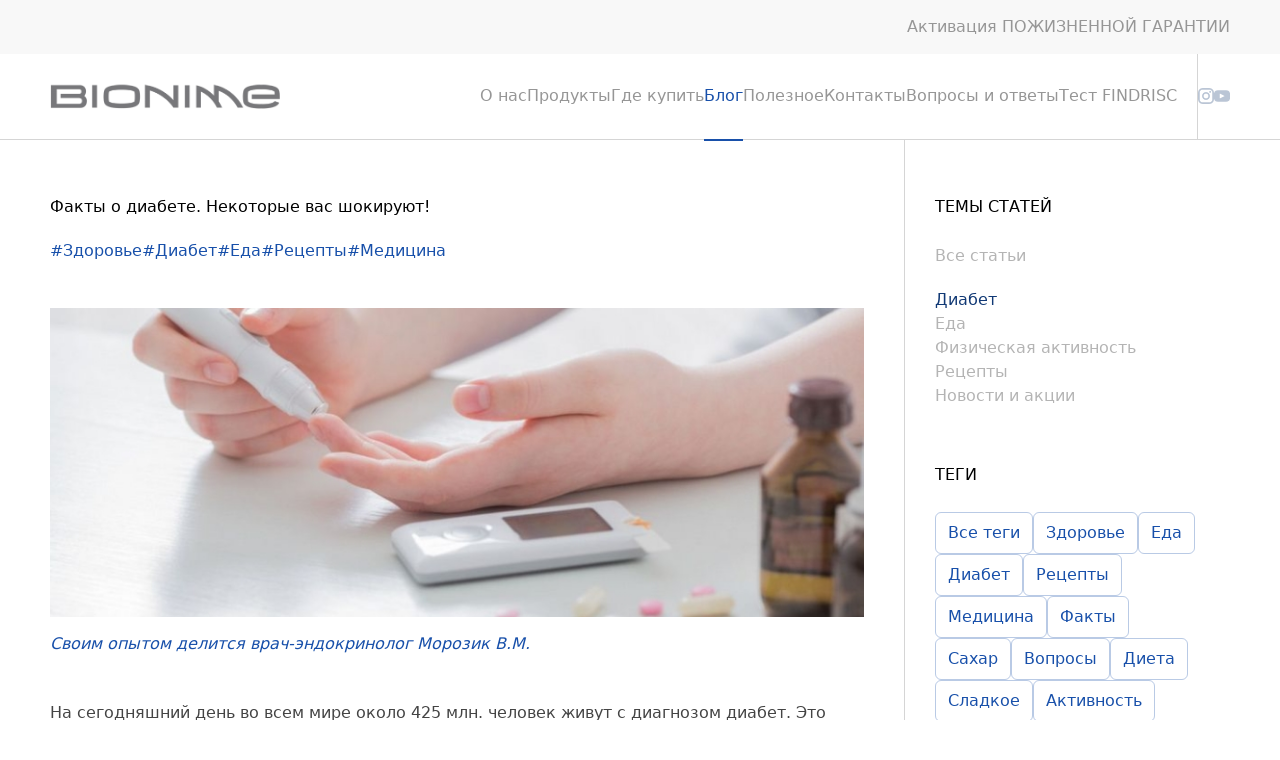

--- FILE ---
content_type: text/html; charset=UTF-8
request_url: https://bionime-belarus.by/blog/diabet/faktyi-o-diabete.-nekotoryie-vas-shokiruyut!.html
body_size: 14027
content:
<!DOCTYPE html>
<html lang="en">
  <head>

    <base href="https://bionime-belarus.by/">
    <meta charset="UTF-8" />
    
    
    <title>Неизвестные факты о диабете: что вас удивит? | BIONIME</title>
    <meta name="description" content="⭐⭐⭐⭐⭐ ᐅ Самые интересные и неожиданные факты о диабете, которые ломают стереотипы." />

	<!--Open graph-->
        <meta property="og:type" content="website">
        <meta property="og:title" content="Неизвестные факты о диабете: что вас удивит?">
        <meta property="og:description" content="⭐⭐⭐⭐⭐ ᐅ Самые интересные и неожиданные факты о диабете, которые ломают стереотипы.">
        <meta property="og:image" content="https://bionime-belarus.by/src/images/ArticlePage/33333-845x321.jpg">
       
    <!--//Open graph-->
    
    <link rel="shortcut icon" type="image/x-icon" href="/favicon.ico" />
    <link rel="icon" type="image/png" href="/favicon.ico">
    
    
    <meta name="yandex-verification" content="20e855fb84e308da" />
    <meta name="yandex-verification" content="8b55266a3239819f" />
    <meta name="google-site-verification" content="k_g0CRG0YgSPRP_WxZgu_9tQMMlIcMByEdAVjtYniCQ" />
    
    <meta name="viewport" content="width=device-width, initial-scale=1.0" />
    <script src="src/scripts/jQuery/jquery-3.7.0.min.js"></script>
    <link type="text/css" rel="stylesheet" href="src/styles/style.css?v=10" />
    <link rel="stylesheet" href="src/styles/owlcarousel/owl.carousel.min.css" />
    <link
      rel="stylesheet"
      href="src/styles/owlcarousel/owl.theme.default.min.css"
    />
    <link href="https://cdn.jsdelivr.net/npm/select2@4.1.0-rc.0/dist/css/select2.min.css" rel="stylesheet" />
    <script src="https://cdn.jsdelivr.net/npm/select2@4.1.0-rc.0/dist/js/select2.min.js"></script>
    
    <script src="/src/scripts/jquery.maskedinput.min.js"></script>
    
    <!--<script src="src/scripts/select2-locale.js"></script>-->
    <script src="https://cdn.tailwindcss.com"></script>
    <script>
      tailwind.config = {
        theme: {
          screens: {
            mobile: "320px",
            tablet: "768px",
            desktop: "1280px",
          },
          container: {
            padding: {
              mobile: "10px",
              desktop: "50px",
            },
          },
          colors: {
            main: "#1850AA",
            main_hover: "#113975",
            main_gray: "#969696",
            white: "#fff",
            border_gray:"#96969640"
          },
        },
      };
    </script>
  
  
  
<!-- Google tag (gtag.js) -->
<script async src="https://www.googletagmanager.com/gtag/js?id=G-FD2F3L917X"></script>
<script>
  window.dataLayer = window.dataLayer || [];
  function gtag(){dataLayer.push(arguments);}
  gtag('js', new Date());

  gtag('config', 'G-FD2F3L917X');
</script>

<!-- Yandex.Metrika counter -->
<script type="text/javascript" >
   (function(m,e,t,r,i,k,a){m[i]=m[i]||function(){(m[i].a=m[i].a||[]).push(arguments)};
   m[i].l=1*new Date();
   for (var j = 0; j < document.scripts.length; j++) {if (document.scripts[j].src === r) { return; }}
   k=e.createElement(t),a=e.getElementsByTagName(t)[0],k.async=1,k.src=r,a.parentNode.insertBefore(k,a)})
   (window, document, "script", "https://mc.yandex.ru/metrika/tag.js", "ym");

   ym(95536810, "init", {
        clickmap:true,
        trackLinks:true,
        accurateTrackBounce:true,
        webvisor:true
   });
</script>
<noscript><div><img src="https://mc.yandex.ru/watch/95536810" style="position:absolute; left:-9999px;" alt="" /></div></noscript>
<!-- /Yandex.Metrika counter -->
<!-- Yandex.Metrika counter -->
<script type="text/javascript" >
   (function(m,e,t,r,i,k,a){m[i]=m[i]||function(){(m[i].a=m[i].a||[]).push(arguments)};
   m[i].l=1*new Date();
   for (var j = 0; j < document.scripts.length; j++) {if (document.scripts[j].src === r) { return; }}
   k=e.createElement(t),a=e.getElementsByTagName(t)[0],k.async=1,k.src=r,a.parentNode.insertBefore(k,a)})
   (window, document, "script", "https://mc.yandex.ru/metrika/tag.js", "ym");

   ym(97335769, "init", {
        clickmap:true,
        trackLinks:true,
        accurateTrackBounce:true,
        webvisor:true
   });
</script>
<noscript><div><img src="https://mc.yandex.ru/watch/97335769" style="position:absolute; left:-9999px;" alt="" /></div></noscript>
<!-- /Yandex.Metrika counter -->


<!-- Google tag (gtag.js) -->
<script async src="https://www.googletagmanager.com/gtag/js?id=G-Q3V7XK1JWZ"></script>
<script>
  window.dataLayer = window.dataLayer || [];
  function gtag(){dataLayer.push(arguments);}
  gtag('js', new Date());

  gtag('config', 'G-Q3V7XK1JWZ');
</script>  
    
    
<!-- Yandex.Metrika counter -->
<script type="text/javascript" >
    (function (d, w, c) {
        (w[c] = w[c] || []).push(function() {
            try {
                w.yaCounter51112400 = new Ya.Metrika2({
                    id:51112400,
                    clickmap:true,
                    trackLinks:true,
                    accurateTrackBounce:true,
                    webvisor:true
                });
            } catch(e) { }
        });

        var n = d.getElementsByTagName("script")[0],
            s = d.createElement("script"),
            f = function () { n.parentNode.insertBefore(s, n); };
        s.type = "text/javascript";
        s.async = true;
        s.src = "https://mc.yandex.ru/metrika/tag.js";

        if (w.opera == "[object Opera]") {
            d.addEventListener("DOMContentLoaded", f, false);
        } else { f(); }
    })(document, window, "yandex_metrika_callbacks2");
</script>
<noscript><div><img src="https://mc.yandex.ru/watch/51112400" style="position:absolute; left:-9999px;" alt="" /></div></noscript>
<!-- /Yandex.Metrika counter -->


<!-- Global site tag (gtag.js) - Google Analytics -->
<script async src="https://www.googletagmanager.com/gtag/js?id=UA-129083924-1"></script>
<script>
  window.dataLayer = window.dataLayer || [];
  function gtag(){dataLayer.push(arguments);}
  gtag('js', new Date());

  gtag('config', 'UA-129083924-1');
</script>


<!-- Google Tag Manager -->
<script>(function(w,d,s,l,i){w[l]=w[l]||[];w[l].push({'gtm.start':
new Date().getTime(),event:'gtm.js'});var f=d.getElementsByTagName(s)[0],
j=d.createElement(s),dl=l!='dataLayer'?'&l='+l:'';j.async=true;j.src=
'https://www.googletagmanager.com/gtm.js?id='+i+dl;f.parentNode.insertBefore(j,f);
})(window,document,'script','dataLayer','GTM-KJ85LKG');</script>
<!-- End Google Tag Manager -->
    
  <link rel="stylesheet" href="/assets/components/ajaxform/css/default.css" type="text/css" />
</head>
  <body>
    <header>
      <div class="border-b-[1px] border-main_gray/40">
        <div class="header-top py-[15px] bg-[#F8F8F8]">
          <div
            class="mobile:flex desktop:flex justify-between container mx-auto"
          >
            <div class="hover:scale-[1.1]">
              
            </div>
            <div class="text-main_gray">
              <a class="header-activate-link" href='activation/'>Активация <span class="uppercase">пожизненной гарантии</span></a>
            </div>
          </div>
        </div>
        <div class="header-menu container mx-auto flex items-center justify-between gap-[20px]">
          <div class="header-menu-cont flex justify-between items-center desktop:border-r-[1px] desktop:border-main_gray/40 desktop:py-[30px] tablet:py-[20px] mobile:py-[10px] w-full relative"
          >
            <div>
              <a href="/"
                ><img title="Официальный интернет-магазин BIONIME в Минске" alt="Bionime-belarus.by"  width="230" src="./src/images/Header/logo/logo-header.png"
              /></a>
            </div>
            <div class="mobile:hidden desktop:flex items-center mr-[20px] gap-[65px]">
              <div>
                   <ul class="text-main_gray flex gap-[25px]"><li class="relative group first">
                    <a
                      href="about-us/"
                      class="group-[.active]:text-main hover:text-main hover:after:content-[''] group-[.active]:after:content-[''] hover:after:w-full group-[.active]:after:w-full hover:after:h-[2px] group-[.active]:after:h-[2px] hover:after:bg-main group-[.active]:after:bg-main hover:after:absolute group-[.active]:after:absolute hover:after:-bottom-[33px] group-[.active]:after:-bottom-[33px] hover:after:left-0 group-[.active]:after:left-0"
                      
                      >О нас</a
                    >
                  </li><li class="relative group ">
                    <a
                      href="products/"
                      class="group-[.active]:text-main hover:text-main hover:after:content-[''] group-[.active]:after:content-[''] hover:after:w-full group-[.active]:after:w-full hover:after:h-[2px] group-[.active]:after:h-[2px] hover:after:bg-main group-[.active]:after:bg-main hover:after:absolute group-[.active]:after:absolute hover:after:-bottom-[33px] group-[.active]:after:-bottom-[33px] hover:after:left-0 group-[.active]:after:left-0"
                      
                      >Продукты</a
                    >
                  </li><li class="relative group ">
                    <a
                      href="partners/"
                      class="group-[.active]:text-main hover:text-main hover:after:content-[''] group-[.active]:after:content-[''] hover:after:w-full group-[.active]:after:w-full hover:after:h-[2px] group-[.active]:after:h-[2px] hover:after:bg-main group-[.active]:after:bg-main hover:after:absolute group-[.active]:after:absolute hover:after:-bottom-[33px] group-[.active]:after:-bottom-[33px] hover:after:left-0 group-[.active]:after:left-0"
                      
                      >Где купить</a
                    >
                  </li><li class="relative group active">
                    <a
                      href="blog/"
                      class="group-[.active]:text-main hover:text-main hover:after:content-[''] group-[.active]:after:content-[''] hover:after:w-full group-[.active]:after:w-full hover:after:h-[2px] group-[.active]:after:h-[2px] hover:after:bg-main group-[.active]:after:bg-main hover:after:absolute group-[.active]:after:absolute hover:after:-bottom-[33px] group-[.active]:after:-bottom-[33px] hover:after:left-0 group-[.active]:after:left-0"
                      
                      >Блог</a
                    >
                  </li><li class="relative group ">
                    <a
                      href="useful/"
                      class="group-[.active]:text-main hover:text-main hover:after:content-[''] group-[.active]:after:content-[''] hover:after:w-full group-[.active]:after:w-full hover:after:h-[2px] group-[.active]:after:h-[2px] hover:after:bg-main group-[.active]:after:bg-main hover:after:absolute group-[.active]:after:absolute hover:after:-bottom-[33px] group-[.active]:after:-bottom-[33px] hover:after:left-0 group-[.active]:after:left-0"
                      
                      >Полезное</a
                    >
                  </li><li class="relative group ">
                    <a
                      href="contacts/"
                      class="group-[.active]:text-main hover:text-main hover:after:content-[''] group-[.active]:after:content-[''] hover:after:w-full group-[.active]:after:w-full hover:after:h-[2px] group-[.active]:after:h-[2px] hover:after:bg-main group-[.active]:after:bg-main hover:after:absolute group-[.active]:after:absolute hover:after:-bottom-[33px] group-[.active]:after:-bottom-[33px] hover:after:left-0 group-[.active]:after:left-0"
                      
                      >Контакты</a
                    >
                  </li><li class="relative group ">
                    <a
                      href="faq/"
                      class="group-[.active]:text-main hover:text-main hover:after:content-[''] group-[.active]:after:content-[''] hover:after:w-full group-[.active]:after:w-full hover:after:h-[2px] group-[.active]:after:h-[2px] hover:after:bg-main group-[.active]:after:bg-main hover:after:absolute group-[.active]:after:absolute hover:after:-bottom-[33px] group-[.active]:after:-bottom-[33px] hover:after:left-0 group-[.active]:after:left-0"
                      
                      >Вопросы и ответы</a
                    >
                  </li><li class="relative group last">
                    <a
                      href="findrisc/"
                      class="group-[.active]:text-main hover:text-main hover:after:content-[''] group-[.active]:after:content-[''] hover:after:w-full group-[.active]:after:w-full hover:after:h-[2px] group-[.active]:after:h-[2px] hover:after:bg-main group-[.active]:after:bg-main hover:after:absolute group-[.active]:after:absolute hover:after:-bottom-[33px] group-[.active]:after:-bottom-[33px] hover:after:left-0 group-[.active]:after:left-0"
                      
                      >Тест FINDRISC</a
                    >
                  </li></ul>
              </div>
              
              <!--
              <div class="togglePersonalArea text-main_gray flex items-center gap-2 pr-[20px] cursor-pointer relative" 
               onclick="togglePersonalArea('header')"
              >
                <div>Личный кабинет</div>
                <div>
                  <svg
                    xmlns="http://www.w3.org/2000/svg"
                    fill="none"
                    viewBox="0 0 24 24"
                    stroke-width="1.5"
                    stroke="currentColor"
                    class="w-4 h-4"
                  >
                    <path
                      stroke-linecap="round"
                      stroke-linejoin="round"
                      d="M19.5 8.25l-7.5 7.5-7.5-7.5"
                    />
                  </svg>
                </div>
                
              </div>
                <div id="personalAreaHeader" class="personalAreaHeader hidden absolute top-[91px] right-0 drop-shadow-xl">
                  <div class="bg-[#F8F8F8] px-[15px] flex flex-col">
                    <a href="my-account/profile/" class="text-main_gray hover:text-main p-[15px] border-b-[1px] border-main_gray/40">Войти в личный кабинет</a>
                    <a href="my-account/registration/" class="text-main_gray p-[15px] hover:text-main">Зарегистрироваться</a>
                  </div>
                </div>
                -->
                
                <!--<div class="text-main_gray hover:text-main flex items-center gap-2 pr-[20px] cursor-pointer">
                    <div><a href="activation/">Тест FINDRISK</a></div>
                </div>-->
                
            </div>
            
            
            <div class="mobile:block desktop:hidden">
              <button class="toggle" onclick="toggleNav()">
                <svg
                  xmlns="http://www.w3.org/2000/svg"
                  width="40"
                  height="29"
                  viewBox="0 0 40 16"
                  fill="none"
                  id="svg-bar"
                >
                  <rect width="40" height="2" fill="#444444" />
                  <rect y="7" width="40" height="2" fill="#444444" />
                  <rect y="14" width="40" height="2" fill="#444444" />
                </svg>
                <svg
                  xmlns="http://www.w3.org/2000/svg"
                  width="29"
                  height="29"
                  viewBox="0 0 29 29"
                  fill="none"
                  id="svg-bar-close"
                  class="hidden"
                >
                  <rect
                    x="0.146484"
                    y="27.626"
                    width="38.862"
                    height="1.9431"
                    transform="rotate(-45 0.146484 27.626)"
                    fill="#444444"
                  />
                  <rect
                    x="1.37402"
                    width="38.862"
                    height="1.9431"
                    transform="rotate(45 1.37402 0)"
                    fill="#444444"
                  />
                </svg>
              </button>
            </div>
          </div>
          
          
          <div class="mobile:hidden desktop:flex gap-[20px]">
             
<a href="https://www.instagram.com/bionime.belarus?igsh=aDRjamRyOWRqZWdt" target="_blank" rel="nofollow" class="cursor-pointer hover:scale-125">
 <svg  class="hover:fill-[#FFFFFF]" version="1.1" id="Layer_1" xmlns="http://www.w3.org/2000/svg" xmlns:xlink="http://www.w3.org/1999/xlink" x="0px" y="0px"
	 width="16px" height="16px" viewBox="0 0 16 16" enable-background="new 0 0 16 16" xml:space="preserve"  fill="#bac5d5">
<path d="M4.676,0.083h6.65c2.533,0,4.592,2.058,4.592,4.592v6.65c0,1.218-0.484,2.386-1.345,3.247
	c-0.861,0.861-2.029,1.345-3.247,1.345h-6.65c-2.533,0-4.592-2.058-4.592-4.592v-6.65c0-1.218,0.484-2.386,1.345-3.247
	C2.29,0.567,3.458,0.083,4.676,0.083z M4.517,1.667c-0.756,0-1.481,0.3-2.015,0.835S1.667,3.761,1.667,4.517v6.967
	c0,1.575,1.275,2.85,2.85,2.85h6.967c0.756,0,1.481-0.3,2.015-0.835c0.534-0.534,0.835-1.259,0.835-2.015V4.517
	c0-1.575-1.275-2.85-2.85-2.85H4.517z M12.157,2.854c0.262,0,0.514,0.104,0.7,0.29c0.186,0.186,0.29,0.437,0.29,0.7
	c0,0.262-0.104,0.514-0.29,0.7c-0.186,0.186-0.437,0.29-0.7,0.29c-0.263,0-0.514-0.104-0.7-0.29c-0.186-0.186-0.29-0.437-0.29-0.7
	c0-0.262,0.104-0.514,0.29-0.7C11.643,2.958,11.894,2.854,12.157,2.854z M8.001,4.042c1.05,0,2.057,0.417,2.799,1.159
	C11.542,5.943,11.959,6.95,11.959,8c0,1.05-0.417,2.057-1.159,2.799c-0.742,0.742-1.749,1.159-2.799,1.159
	c-1.05,0-2.057-0.417-2.799-1.159C4.459,10.057,4.042,9.05,4.042,8c0-1.05,0.417-2.057,1.159-2.799
	C5.944,4.459,6.951,4.042,8.001,4.042z M8.001,5.625c-0.63,0-1.234,0.25-1.679,0.696C5.876,6.766,5.626,7.37,5.626,8
	c0,0.63,0.25,1.234,0.696,1.679c0.445,0.445,1.049,0.696,1.679,0.696s1.234-0.25,1.679-0.696C10.125,9.234,10.376,8.63,10.376,8
	c0-0.63-0.25-1.234-0.696-1.679C9.235,5.875,8.631,5.625,8.001,5.625z"/>
</svg>
</a>

            
<a href="https://www.youtube.com/@BionimeBelarus" target="_blank" rel="nofollow" class="cursor-pointer hover:scale-125">
<svg class="hover:fill-[#FFFFFF]" version="1.1" id="Layer_1" xmlns="http://www.w3.org/2000/svg" xmlns:xlink="http://www.w3.org/1999/xlink" x="0px" y="0px"
	 width="16px" height="16px" viewBox="392 391 16 16" enable-background="new 392 391 16 16" xml:space="preserve" fill="#bac5d5">
<g>
	<path d="M404.677,393.34h-9.354c-1.835,0-3.323,1.488-3.323,3.323v4.676c0,1.835,1.488,3.323,3.323,3.323h9.354
		c1.835,0,3.323-1.488,3.323-3.323v-4.676C408,394.828,406.512,393.34,404.677,393.34z M402.43,399.228l-4.375,2.087
		c-0.117,0.056-0.251-0.029-0.251-0.159v-4.304c0-0.131,0.138-0.216,0.255-0.157l4.375,2.217
		C402.564,398.979,402.561,399.166,402.43,399.228z"/>
</g>
</svg>
</a>

<!--        
<a href="https://www.facebook.com/bionimerepublicbelarus/?modal=admin_todo_tour" target="_blank" rel="nofollow" class="cursor-pointer hover:scale-125">
<svg  class="hover:fill-[#FFFFFF]" version="1.1" id="Layer_1" xmlns="http://www.w3.org/2000/svg" xmlns:xlink="http://www.w3.org/1999/xlink" x="0px" y="0px"
	 width="16px" height="16px" viewBox="0 0 16 16" enable-background="new 0 0 16 16" xml:space="preserve"  fill="#bac5d5">
<g id="XMLID_834_">
	<path id="XMLID_835_" d="M3.7,8.484h1.746v7.189c0,0.142,0.115,0.257,0.257,0.257h2.961
		c0.142,0,0.257-0.115,0.257-0.257V8.518h2.007c0.131,0,0.24-0.098,0.255-0.228l0.305-2.646c0.008-0.073-0.015-0.146-0.063-0.2
		c-0.049-0.055-0.119-0.086-0.192-0.086H8.921V3.699c0-0.5,0.269-0.754,0.8-0.754c0.076,0,1.512,0,1.512,0
		c0.142,0,0.257-0.115,0.257-0.257V0.259c0-0.142-0.115-0.257-0.257-0.257H9.15C9.135,0.001,9.102,0,9.054,0
		C8.693,0,7.436,0.071,6.444,0.984c-1.1,1.012-0.947,2.223-0.91,2.434v1.94H3.7c-0.142,0-0.257,0.115-0.257,0.257v2.613
		C3.443,8.369,3.558,8.484,3.7,8.484z"/>
</g>
</svg>
</a>-->
          </div>
          
        </div>
      </div>
      <div class="fullscreen-nav desktop:hidden" id="fullscreenNav">
      <div>
        <ul class="text-main_gray flex desktop:flex-row mobile:flex-col gap-[25px] py-[25px]"><li class="relative text-center">
            <a href="about-us/" class="text-[17px] active:text-main ">О нас</a>
          </li><li class="relative text-center">
            <a href="products/" class="text-[17px] active:text-main ">Продукты</a>
          </li><li class="relative text-center">
            <a href="partners/" class="text-[17px] active:text-main ">Где купить</a>
          </li><li class="relative text-center">
            <a href="blog/" class="text-[17px] active:text-main ">Блог</a>
          </li><li class="relative text-center">
            <a href="useful/" class="text-[17px] active:text-main ">Полезное</a>
          </li><li class="relative text-center">
            <a href="contacts/" class="text-[17px] active:text-main ">Контакты</a>
          </li><li class="relative text-center">
            <a href="faq/" class="text-[17px] active:text-main ">Вопросы и ответы</a>
          </li><li class="relative text-center">
            <a href="findrisc/" class="text-[17px] active:text-main ">Тест FINDRISC</a>
          </li></ul>
      </div>
      <!--<div class="desktop:hidden flex flex-col gap-[10px] px-[15px]">
        <a href="my-account/profile/" class="text-center text-white bg-main py-[12px]">Войти в личный кабинет</a>
        <a href="my-account/registration/" class="text-center border-[1px] border-main text-main py-[12px]">Зарегистрироваться</a>
      </div>-->
      
      <!--<div class="desktop:hidden flex flex-col gap-[10px] px-[15px]">
        <a href="findrisc/" class="text-center border-[1px] border-main text-main py-[12px]">Тест FINDRISK</a>
      </div>-->
      
      <div class="flex mobile:justify-center gap-[20px] mobile:py-[25px] desktop:py-0">
            
<a href="https://www.instagram.com/bionime.belarus?igsh=aDRjamRyOWRqZWdt" target="_blank" rel="nofollow" class="cursor-pointer hover:scale-125">
 <svg  class="hover:fill-[#FFFFFF]" version="1.1" id="Layer_1" xmlns="http://www.w3.org/2000/svg" xmlns:xlink="http://www.w3.org/1999/xlink" x="0px" y="0px"
	 width="16px" height="16px" viewBox="0 0 16 16" enable-background="new 0 0 16 16" xml:space="preserve"  fill="#bac5d5">
<path d="M4.676,0.083h6.65c2.533,0,4.592,2.058,4.592,4.592v6.65c0,1.218-0.484,2.386-1.345,3.247
	c-0.861,0.861-2.029,1.345-3.247,1.345h-6.65c-2.533,0-4.592-2.058-4.592-4.592v-6.65c0-1.218,0.484-2.386,1.345-3.247
	C2.29,0.567,3.458,0.083,4.676,0.083z M4.517,1.667c-0.756,0-1.481,0.3-2.015,0.835S1.667,3.761,1.667,4.517v6.967
	c0,1.575,1.275,2.85,2.85,2.85h6.967c0.756,0,1.481-0.3,2.015-0.835c0.534-0.534,0.835-1.259,0.835-2.015V4.517
	c0-1.575-1.275-2.85-2.85-2.85H4.517z M12.157,2.854c0.262,0,0.514,0.104,0.7,0.29c0.186,0.186,0.29,0.437,0.29,0.7
	c0,0.262-0.104,0.514-0.29,0.7c-0.186,0.186-0.437,0.29-0.7,0.29c-0.263,0-0.514-0.104-0.7-0.29c-0.186-0.186-0.29-0.437-0.29-0.7
	c0-0.262,0.104-0.514,0.29-0.7C11.643,2.958,11.894,2.854,12.157,2.854z M8.001,4.042c1.05,0,2.057,0.417,2.799,1.159
	C11.542,5.943,11.959,6.95,11.959,8c0,1.05-0.417,2.057-1.159,2.799c-0.742,0.742-1.749,1.159-2.799,1.159
	c-1.05,0-2.057-0.417-2.799-1.159C4.459,10.057,4.042,9.05,4.042,8c0-1.05,0.417-2.057,1.159-2.799
	C5.944,4.459,6.951,4.042,8.001,4.042z M8.001,5.625c-0.63,0-1.234,0.25-1.679,0.696C5.876,6.766,5.626,7.37,5.626,8
	c0,0.63,0.25,1.234,0.696,1.679c0.445,0.445,1.049,0.696,1.679,0.696s1.234-0.25,1.679-0.696C10.125,9.234,10.376,8.63,10.376,8
	c0-0.63-0.25-1.234-0.696-1.679C9.235,5.875,8.631,5.625,8.001,5.625z"/>
</svg>
</a>

            
<a href="https://www.youtube.com/@BionimeBelarus" target="_blank" rel="nofollow" class="cursor-pointer hover:scale-125">
<svg class="hover:fill-[#FFFFFF]" version="1.1" id="Layer_1" xmlns="http://www.w3.org/2000/svg" xmlns:xlink="http://www.w3.org/1999/xlink" x="0px" y="0px"
	 width="16px" height="16px" viewBox="392 391 16 16" enable-background="new 392 391 16 16" xml:space="preserve" fill="#bac5d5">
<g>
	<path d="M404.677,393.34h-9.354c-1.835,0-3.323,1.488-3.323,3.323v4.676c0,1.835,1.488,3.323,3.323,3.323h9.354
		c1.835,0,3.323-1.488,3.323-3.323v-4.676C408,394.828,406.512,393.34,404.677,393.34z M402.43,399.228l-4.375,2.087
		c-0.117,0.056-0.251-0.029-0.251-0.159v-4.304c0-0.131,0.138-0.216,0.255-0.157l4.375,2.217
		C402.564,398.979,402.561,399.166,402.43,399.228z"/>
</g>
</svg>
</a>

<!--        
<a href="https://www.facebook.com/bionimerepublicbelarus/?modal=admin_todo_tour" target="_blank" rel="nofollow" class="cursor-pointer hover:scale-125">
<svg  class="hover:fill-[#FFFFFF]" version="1.1" id="Layer_1" xmlns="http://www.w3.org/2000/svg" xmlns:xlink="http://www.w3.org/1999/xlink" x="0px" y="0px"
	 width="16px" height="16px" viewBox="0 0 16 16" enable-background="new 0 0 16 16" xml:space="preserve"  fill="#bac5d5">
<g id="XMLID_834_">
	<path id="XMLID_835_" d="M3.7,8.484h1.746v7.189c0,0.142,0.115,0.257,0.257,0.257h2.961
		c0.142,0,0.257-0.115,0.257-0.257V8.518h2.007c0.131,0,0.24-0.098,0.255-0.228l0.305-2.646c0.008-0.073-0.015-0.146-0.063-0.2
		c-0.049-0.055-0.119-0.086-0.192-0.086H8.921V3.699c0-0.5,0.269-0.754,0.8-0.754c0.076,0,1.512,0,1.512,0
		c0.142,0,0.257-0.115,0.257-0.257V0.259c0-0.142-0.115-0.257-0.257-0.257H9.15C9.135,0.001,9.102,0,9.054,0
		C8.693,0,7.436,0.071,6.444,0.984c-1.1,1.012-0.947,2.223-0.91,2.434v1.94H3.7c-0.142,0-0.257,0.115-0.257,0.257v2.613
		C3.443,8.369,3.558,8.484,3.7,8.484z"/>
</g>
</svg>
</a>-->
      </div>
    </div>
    </header>
    
    
    
    <main>
      <div class="desktop:grid desktop:grid-cols-10  tablet:grid tablet:grid-cols-10 mobile:flex mobile:flex-col gap-[40px] container mx-auto">
        <section class="desktop:col-span-7 tablet:col-span-6">
          <div class="pt-[55px] pb-[20px]">
            <h1 class="H2">
              Факты о диабете. Некоторые вас шокируют!
            </h1>
          </div>
          <div class="flex gap-[10px] desktop:pb-[45px] mobile:pb-[10px] text-main">
              <a href="blog/?tag=%D0%97%D0%B4%D0%BE%D1%80%D0%BE%D0%B2%D1%8C%D0%B5&amp;=">#Здоровье</a><a href="blog/?tag=%D0%94%D0%B8%D0%B0%D0%B1%D0%B5%D1%82&amp;=">#Диабет</a><a href="blog/?tag=%D0%95%D0%B4%D0%B0&amp;=">#Еда</a><a href="blog/?tag=%D0%A0%D0%B5%D1%86%D0%B5%D0%BF%D1%82%D1%8B&amp;=">#Рецепты</a><a href="blog/?tag=%D0%9C%D0%B5%D0%B4%D0%B8%D1%86%D0%B8%D0%BD%D0%B0&amp;=">#Медицина</a>
          </div>
          <div>
            <img
              class="pb-[15px]"
              src="src/images/ArticlePage/33333-845x321.jpg"
              alt="Факты о диабете. Некоторые вас шокируют!" title="Неизвестные факты о диабете: что вас удивит?"
            />
            <div class="text-main italic desktop:pb-[45px] mobile:pb-[30px]">
              Своим опытом делится врач-эндокринолог Морозик В.М. 
            </div>
            <div class="text-[#444] pb-[20px] post-content">
              <p>На сегодняшний день во всем мире около 425 млн. человек живут с диагнозом диабет. Это немногим более чем население США и Канады вместе взятых. На начало 2023 года в Республике Беларусь с этим заболеванием выявлено около 370 000 человек, это примерно каждый 30 житель нашей страны. Например, если мы возьмем один подъезд девятиэтажного дома, в котором 36 квартир, то в нем проживает в среднем 3-4 человека с диагнозом сахарный диабет.  </p>
<p>Сегодня диабет занимает седьмое место среди заболеваний, которые приводят к смерти или инвалидности. Причиной таких последствий является не сам диабет, а его осложнения (инфаркты, слепота, почечная недостаточность, ампутации ног и др.). До определенного момента пациента ничего не беспокоит, он живет обычной жизнью и не выполняет рекомендации врача. При этом у него уровень глюкозы в крови высокий и развиваются осложнения, которые вылечить уже невозможно.</p>
<p>Многие пациенты пытаются найти «волшебную таблетку», которая поможет им быстро и просто вылечить диабет. Но, к сожалению, ее не существует.</p>
<p>На самом деле не все так плохо. Осложнений диабета можно избежать! Если приложить усилия возможно достичь полной компенсации диабета. У таких пациентов осложнения либо не развиваются, либо настолько незначительны, что не приводят к фатальным последствиям. Можно сказать, что при лечении диабета есть три основных правила: здоровый образ жизни (питание и физическая активность), прием медикаментов и самоконтроль глюкозы в крови.</p>
<p>По статистике люди с диабетом, которые поддерживают нормальный уровень глюкозы в крови имеют продолжительность жизни на 5-7 лет больше, чем люди без диабета ведущие неправильный образ жизни.</p>
<p>Хочу поделиться историями моих пациентов, которые благодаря своим усилиям смогли добиться абсолютно нормальных показателей глюкозы в крови. Возраст у них абсолютно разный, от 45 до 70 лет. Объединяет их одно желание – не иметь осложнений диабета. Их успех – это следствие постоянной работы над собой. Соблюдение принципов правильного питания, ежедневная физическая активность помогли в снижении массы тела. Многие пациенты получали максимальные дозы таблетированных сахароснижающих препаратов, либо уже начали вводить инсулин. Однако значительное снижение массы тела от 20 до 50 кг, позволило им либо вовсе отказаться от медикаментов, либо снизить их дозу до минимальной поддерживающей. И еще один важный фактор в их пути к успеху это использование постоянного контроля уровня глюкозы в крови. Мои пациенты отмечали необходимость использования <a href="products/glyukometryi/">глюкометра</a>. Они акцентировали внимание на точность прибора. Точные измерения помогли им правильно двигаться к поставленной цели без наличия столь опасных гипогликемий. Поэтому точный и простой глюкометр будет хорошим спутником на пути компенсации диабета.</p>
<p><em><strong>Все в ваших руках! Любому по силам компенсировать свой диабет и избежать его осложнений! </strong></em></p>
            </div>
            <div class="text-main pb-[15px]">Опубликовано: 2023-06-15</div>
            <div class="desktop:pb-[70px] mobile:pb-[50px]">
                <a href="blog/diabet/">
                    <button
                      class="bg-main text-white flex items-center gap-[10px] py-[12px] mobile:w-full desktop:w-[200px] justify-center hover:bg-main_hover"
                    >
                      <div>
                        <svg
                          xmlns="http://www.w3.org/2000/svg"
                          width="14"
                          height="14"
                          viewBox="0 0 14 14"
                          fill="none"
                        >
                          <path
                            d="M9.36909 12.5685C9.53313 12.4044 9.62528 12.1819 9.62528 11.9499C9.62528 11.7179 9.53313 11.4954 9.36909 11.3313L5.03784 7.00002L9.36909 2.66877C9.52848 2.50374 9.61668 2.28271 9.61468 2.05329C9.61269 1.82387 9.52067 1.60441 9.35844 1.44218C9.1962 1.27994 8.97674 1.18792 8.74732 1.18593C8.5179 1.18394 8.29687 1.27213 8.13184 1.43152L3.18197 6.38139C3.01793 6.54548 2.92578 6.768 2.92578 7.00002C2.92578 7.23204 3.01793 7.45456 3.18197 7.61864L8.13184 12.5685C8.29593 12.7326 8.51845 12.8247 8.75047 12.8247C8.98249 12.8247 9.20501 12.7326 9.36909 12.5685Z"
                            fill="white"
                          />
                        </svg>
                      </div>
                      <div>Вернуться к статьям</div>
                    </button>
                </a>
            </div>
          </div>
          
          
          <!--<div class="desktop:pb-[100px] mobile:pb-[50px]">
                <form class="ajax_form" method="post">
    <div class="text-[24px] uppercase pb-[30px]">Задать вопрос</div>
    <div class="flex flex-col gap-[12px] pb-[20px]">
        <div class="flex flex-col gap-[8px]">
            <label for="name">Имя*</label>
            <input type="text" class="w-full h-[40px] border-[1px] px-[15px] border-main_gray/40" name="name" id="name" required>
        </div>
        <div class="flex flex-col gap-[8px]">
            <label for="phone">Телефон*</label>
            <input type="text" class="w-full h-[40px] border-[1px] px-[15px] border-main_gray/40" name="phone" id="phone" required>
        </div>
        <div class="flex flex-col gap-[8px]">
            <label for="message">Ваш вопрос*</label>
            <textarea type="text" class="w-full h-[245px] border-[1px] p-[15px] border-main_gray/40 resize-none" name="message" id="message" required></textarea>
        </div>
    </div>
    <button type="submit" class="text-white bg-main hover:bg-main_hover py-[12px] desktop:w-[190px] mobile:w-full">Отправить</button>

	<input type="hidden" name="af_action" value="3a96032147aef05c8c832358164c2edc" />
</form>
          </div>-->
          
          <!-- SEO BOTTOM TEXT -->
          
          
        </section>
        
        
        <section class="desktop:col-span-3 tablet:col-span-4 desktop:block tablet:block mobile:hidden border-l-[1px] border-main_gray/40 pb-[30px]">
          <div>
            <div class="pt-[55px] pb-[25px] px-[30px]"><a href="blog/" class="uppercase H3 hover:text-main">Темы статей</a></div>
                <ul class="flex flex-col px-[30px] mb-[20px]"><li class=" group"><a href="blog/" class="H5 text-[#444444]/40 hover:text-main_hover group-[.active]:text-main_hover">Все статьи</a></li></ul>
                <ul class="flex flex-col px-[30px] gap-[20px]"><li class="first active group"><a href="blog/diabet/" class="H5 text-[#444444]/40 hover:text-main_hover group-[.active]:text-main_hover">Диабет</a></li><li class=" group"><a href="blog/eda/" class="H5 text-[#444444]/40 hover:text-main_hover group-[.active]:text-main_hover">Еда</a></li><li class=" group"><a href="blog/fizicheskaya-aktivnost/" class="H5 text-[#444444]/40 hover:text-main_hover group-[.active]:text-main_hover">Физическая активность</a></li><li class=" group"><a href="blog/reczeptyi/" class="H5 text-[#444444]/40 hover:text-main_hover group-[.active]:text-main_hover">Рецепты</a></li><li class="last group"><a href="blog/novosti-i-akczii/" class="H5 text-[#444444]/40 hover:text-main_hover group-[.active]:text-main_hover">Новости и акции</a></li></ul>
            
          </div>
          <div>
            <div class="uppercase H3 pt-[55px] pb-[25px] px-[30px]">Теги</div>
            <div class="tags-buttons flex flex-wrap px-[30px] gap-[10px]">
                <a href="blog/diabet/faktyi-o-diabete.-nekotoryie-vas-shokiruyut!.html" class="active tl-tag tl-tag-all tl-tag-weight5 H5 text-main border-[1px] px-[12px] py-[8px] border-[#1850AA4D] rounded-md hover:bg-main hover:text-white focus:bg-main focus:text-white">Все теги</a>
                <div tagKey="tag" data-tag="Здоровье" data-url="/blog/" class=" tl-tag H5 text-main border-[1px] px-[12px] py-[8px] border-[#1850AA4D] rounded-md hover:bg-main hover:text-white focus:bg-main focus:text-white">Здоровье</div>


<div tagKey="tag" data-tag="Еда" data-url="/blog/" class=" tl-tag H5 text-main border-[1px] px-[12px] py-[8px] border-[#1850AA4D] rounded-md hover:bg-main hover:text-white focus:bg-main focus:text-white">Еда</div>


<div tagKey="tag" data-tag="Диабет" data-url="/blog/" class=" tl-tag H5 text-main border-[1px] px-[12px] py-[8px] border-[#1850AA4D] rounded-md hover:bg-main hover:text-white focus:bg-main focus:text-white">Диабет</div>


<div tagKey="tag" data-tag="Рецепты" data-url="/blog/" class=" tl-tag H5 text-main border-[1px] px-[12px] py-[8px] border-[#1850AA4D] rounded-md hover:bg-main hover:text-white focus:bg-main focus:text-white">Рецепты</div>


<div tagKey="tag" data-tag="Медицина" data-url="/blog/" class=" tl-tag H5 text-main border-[1px] px-[12px] py-[8px] border-[#1850AA4D] rounded-md hover:bg-main hover:text-white focus:bg-main focus:text-white">Медицина</div>


<div tagKey="tag" data-tag="Факты" data-url="/blog/" class=" tl-tag H5 text-main border-[1px] px-[12px] py-[8px] border-[#1850AA4D] rounded-md hover:bg-main hover:text-white focus:bg-main focus:text-white">Факты</div>


<div tagKey="tag" data-tag="Сахар" data-url="/blog/" class=" tl-tag H5 text-main border-[1px] px-[12px] py-[8px] border-[#1850AA4D] rounded-md hover:bg-main hover:text-white focus:bg-main focus:text-white">Сахар</div>


<div tagKey="tag" data-tag="Вопросы" data-url="/blog/" class=" tl-tag H5 text-main border-[1px] px-[12px] py-[8px] border-[#1850AA4D] rounded-md hover:bg-main hover:text-white focus:bg-main focus:text-white">Вопросы</div>


<div tagKey="tag" data-tag="Диета" data-url="/blog/" class=" tl-tag H5 text-main border-[1px] px-[12px] py-[8px] border-[#1850AA4D] rounded-md hover:bg-main hover:text-white focus:bg-main focus:text-white">Диета</div>


<div tagKey="tag" data-tag="Сладкое" data-url="/blog/" class=" tl-tag H5 text-main border-[1px] px-[12px] py-[8px] border-[#1850AA4D] rounded-md hover:bg-main hover:text-white focus:bg-main focus:text-white">Сладкое</div>


<div tagKey="tag" data-tag="Активность" data-url="/blog/" class=" tl-tag H5 text-main border-[1px] px-[12px] py-[8px] border-[#1850AA4D] rounded-md hover:bg-main hover:text-white focus:bg-main focus:text-white">Активность</div>


<div tagKey="tag" data-tag="Инсулин" data-url="/blog/" class=" tl-tag H5 text-main border-[1px] px-[12px] py-[8px] border-[#1850AA4D] rounded-md hover:bg-main hover:text-white focus:bg-main focus:text-white">Инсулин</div>


<div tagKey="tag" data-tag="История" data-url="/blog/" class=" tl-tag H5 text-main border-[1px] px-[12px] py-[8px] border-[#1850AA4D] rounded-md hover:bg-main hover:text-white focus:bg-main focus:text-white">История</div>


            </div>
          </div>
        </section>
        
        
        <div class="desktop:hidden tablet:hidden mobile:hidden">
            <div>
                <details class="group relative">
                  <summary class="items-center cursor-pointer list-none border-b-[1px] border-[#EBEBEB]/40">
                    <div class="flex justify-between px-[5px] py-[10px] items-center">
                      <span class="text-[16px] uppercase">Все статьи</span>
                      <span class="transition group-open:rotate-180">
                        <svg
                          fill="none"
                          height="24"
                          shape-rendering="geometricPrecision"
                          class="text-main"
                          stroke="currentColor"
                          stroke-linecap="round"
                          stroke-linejoin="round"
                          stroke-width="1.5"
                          viewBox="0 0 24 24"
                          width="24"
                        >
                          <path d="M6 9l6 6 6-6"></path>
                        </svg>
                      </span>
                    </div>
                  </summary>
                  <div class="flex flex-col py-[10px] max-h-[215px] overflow-auto">
                    <ul class="flex flex-col px-[30px] gap-[10px]"><li class="first active group"><a href="blog/diabet/" class="H5 text-[#444444]/40 hover:text-main_hover group-[.active]:text-main_hover">Диабет</a></li><li class=" group"><a href="blog/eda/" class="H5 text-[#444444]/40 hover:text-main_hover group-[.active]:text-main_hover">Еда</a></li><li class=" group"><a href="blog/fizicheskaya-aktivnost/" class="H5 text-[#444444]/40 hover:text-main_hover group-[.active]:text-main_hover">Физическая активность</a></li><li class=" group"><a href="blog/reczeptyi/" class="H5 text-[#444444]/40 hover:text-main_hover group-[.active]:text-main_hover">Рецепты</a></li><li class="last group"><a href="blog/novosti-i-akczii/" class="H5 text-[#444444]/40 hover:text-main_hover group-[.active]:text-main_hover">Новости и акции</a></li></ul>
                  </div>
                </details>
              </div>
              <div>
                <details class="group relative">
                  <summary class="items-center cursor-pointer list-none border-b-[1px] border-[#EBEBEB]/40">
                    <div class="flex justify-between px-[5px] py-[10px] items-center">
                      <span class="text-[16px] uppercase">Все теги</span>
                      <span class="transition group-open:rotate-180">
                        <svg
                          fill="none"
                          height="24"
                          shape-rendering="geometricPrecision"
                          class="text-main"
                          stroke="currentColor"
                          stroke-linecap="round"
                          stroke-linejoin="round"
                          stroke-width="1.5"
                          viewBox="0 0 24 24"
                          width="24"
                        >
                          <path d="M6 9l6 6 6-6"></path>
                        </svg>
                      </span>
                    </div>
                  </summary>
                  <div class="flex flex-wrap gap-[10px] max-h-[260px] overflow-auto py-[10px]">
                    <div tagKey="tag" data-tag="Здоровье" data-url="/blog/" class=" tl-tag H5 text-main border-[1px] px-[12px] py-[8px] border-[#1850AA4D] rounded-md hover:bg-main hover:text-white focus:bg-main focus:text-white">Здоровье</div>


<div tagKey="tag" data-tag="Еда" data-url="/blog/" class=" tl-tag H5 text-main border-[1px] px-[12px] py-[8px] border-[#1850AA4D] rounded-md hover:bg-main hover:text-white focus:bg-main focus:text-white">Еда</div>


<div tagKey="tag" data-tag="Диабет" data-url="/blog/" class=" tl-tag H5 text-main border-[1px] px-[12px] py-[8px] border-[#1850AA4D] rounded-md hover:bg-main hover:text-white focus:bg-main focus:text-white">Диабет</div>


<div tagKey="tag" data-tag="Рецепты" data-url="/blog/" class=" tl-tag H5 text-main border-[1px] px-[12px] py-[8px] border-[#1850AA4D] rounded-md hover:bg-main hover:text-white focus:bg-main focus:text-white">Рецепты</div>


<div tagKey="tag" data-tag="Медицина" data-url="/blog/" class=" tl-tag H5 text-main border-[1px] px-[12px] py-[8px] border-[#1850AA4D] rounded-md hover:bg-main hover:text-white focus:bg-main focus:text-white">Медицина</div>


<div tagKey="tag" data-tag="Факты" data-url="/blog/" class=" tl-tag H5 text-main border-[1px] px-[12px] py-[8px] border-[#1850AA4D] rounded-md hover:bg-main hover:text-white focus:bg-main focus:text-white">Факты</div>


<div tagKey="tag" data-tag="Сахар" data-url="/blog/" class=" tl-tag H5 text-main border-[1px] px-[12px] py-[8px] border-[#1850AA4D] rounded-md hover:bg-main hover:text-white focus:bg-main focus:text-white">Сахар</div>


<div tagKey="tag" data-tag="Вопросы" data-url="/blog/" class=" tl-tag H5 text-main border-[1px] px-[12px] py-[8px] border-[#1850AA4D] rounded-md hover:bg-main hover:text-white focus:bg-main focus:text-white">Вопросы</div>


<div tagKey="tag" data-tag="Диета" data-url="/blog/" class=" tl-tag H5 text-main border-[1px] px-[12px] py-[8px] border-[#1850AA4D] rounded-md hover:bg-main hover:text-white focus:bg-main focus:text-white">Диета</div>


<div tagKey="tag" data-tag="Сладкое" data-url="/blog/" class=" tl-tag H5 text-main border-[1px] px-[12px] py-[8px] border-[#1850AA4D] rounded-md hover:bg-main hover:text-white focus:bg-main focus:text-white">Сладкое</div>


<div tagKey="tag" data-tag="Активность" data-url="/blog/" class=" tl-tag H5 text-main border-[1px] px-[12px] py-[8px] border-[#1850AA4D] rounded-md hover:bg-main hover:text-white focus:bg-main focus:text-white">Активность</div>


<div tagKey="tag" data-tag="Инсулин" data-url="/blog/" class=" tl-tag H5 text-main border-[1px] px-[12px] py-[8px] border-[#1850AA4D] rounded-md hover:bg-main hover:text-white focus:bg-main focus:text-white">Инсулин</div>


<div tagKey="tag" data-tag="История" data-url="/blog/" class=" tl-tag H5 text-main border-[1px] px-[12px] py-[8px] border-[#1850AA4D] rounded-md hover:bg-main hover:text-white focus:bg-main focus:text-white">История</div>


                  </div>
                </details>
              </div>
          </div>
        
      </div>
      
      
      
    </main>
    <footer>
      <div class="bg-main">
        <div class="desktop:flex justify-between items-center container mx-auto gap-[20px]">
          <div class="flex desktop:flex-row mobile:flex-col mobile:gap-[30px] desktop:gap-0 justify-between items-center desktop:border-r-[1px] desktop:border-white/40 py-[30px] w-full ">
            <div>
              <a href="/"><img width="230" src="./src/images/Footer/logo/logo.png" alt=""/></a>
            </div>
            <div class="flex desktop:flex-row mobile:flex-col mr-[20px] items-center gap-[65px] relative">
              <div>
                <ul class="text-white flex desktop:flex-row tablet:flex-row mobile:flex-col tablet:gap-[25px] mobile:gap-[10px]"><li class="relative text-center desktop:hover:scale-[1.1]">
                    <a href="about-us/" class="text-[17px]" >О нас</a>
                  </li><li class="relative text-center desktop:hover:scale-[1.1]">
                    <a href="products/" class="text-[17px]" >Продукты</a>
                  </li><li class="relative text-center desktop:hover:scale-[1.1]">
                    <a href="partners/" class="text-[17px]" >Где купить</a>
                  </li><li class="relative text-center desktop:hover:scale-[1.1]">
                    <a href="blog/" class="text-[17px]" >Блог</a>
                  </li><li class="relative text-center desktop:hover:scale-[1.1]">
                    <a href="useful/" class="text-[17px]" >Полезное</a>
                  </li><li class="relative text-center desktop:hover:scale-[1.1]">
                    <a href="contacts/" class="text-[17px]" >Контакты</a>
                  </li></ul>
              </div>
              <!--<div class="text-white desktop:flex mobile:hidden items-center gap-2 pr-[20px] text-center cursor-pointer">
                <a href="findrisc/">Тест FINDRISK</a>
              </div>-->
              <!--<div
                class="togglePersonalArea text-white desktop:flex mobile:hidden items-center gap-2 pr-[20px] text-center cursor-pointer"
                onclick="togglePersonalArea('footer')"
              >
                <div>Личный кабинет</div>
                <div>
                  <svg
                    xmlns="http://www.w3.org/2000/svg"
                    fill="none"
                    viewBox="0 0 24 24"
                    stroke-width="1.5"
                    stroke="currentColor"
                    class="w-4 h-4"
                  >
                    <path
                      stroke-linecap="round"
                      stroke-linejoin="round"
                      d="M19.5 8.25l-7.5 7.5-7.5-7.5"
                    />
                  </svg>
                </div>
              </div>
              <div id="personalAreaFooter" class="personalAreaFooter hidden absolute bottom-[60px] right-0 drop-shadow-xl">
                  <div class="bg-[#F8F8F8] px-[15px] flex flex-col">
                    <a href="my-account/profile/" class="text-main_gray hover:text-main p-[15px] border-b-[1px] border-main_gray/40">Войти в личный кабинет</a>
                    <a href="my-account/registration/" class="text-main_gray p-[15px] hover:text-main">Зарегистрироваться</a>
                  </div>
                </div>
              -->
            </div>
          </div>
          
          <!--<div align="center" class="desktop:hidden flex desktop:flex-row tablet:flex-row mobile:flex-col tablet:justify-center tablet:items-center gap-[10px]">
            <a href="findrisc/" class="text-center border-[1px] border-white text-white p-[12px] active:bg-white active:text-main">Тест FINDRISK</a>
          </div>-->
          
          <!--<div align="center" class="desktop:hidden flex desktop:flex-row tablet:flex-row mobile:flex-col tablet:justify-center tablet:items-center gap-[10px]">
            <a href="my-account/profile/"class="text-center text-main bg-white p-[12px] active:bg-main active:text-white active:border-[1px] active:border-white">Войти в личный кабинет</a>
            <a href="my-account/registration/"class="text-center border-[1px] border-white text-white p-[12px] active:bg-white active:text-main">Зарегистрироваться</a>
          </div>-->
          <div class="flex mobile:justify-center gap-[20px] mobile:py-[25px] desktop:py-0">
            
<a href="https://www.instagram.com/bionime.belarus?igsh=aDRjamRyOWRqZWdt" target="_blank" rel="nofollow" class="cursor-pointer hover:scale-125">
 <svg  class="hover:fill-[#FFFFFF]" version="1.1" id="Layer_1" xmlns="http://www.w3.org/2000/svg" xmlns:xlink="http://www.w3.org/1999/xlink" x="0px" y="0px"
	 width="16px" height="16px" viewBox="0 0 16 16" enable-background="new 0 0 16 16" xml:space="preserve"  fill="#bac5d5">
<path d="M4.676,0.083h6.65c2.533,0,4.592,2.058,4.592,4.592v6.65c0,1.218-0.484,2.386-1.345,3.247
	c-0.861,0.861-2.029,1.345-3.247,1.345h-6.65c-2.533,0-4.592-2.058-4.592-4.592v-6.65c0-1.218,0.484-2.386,1.345-3.247
	C2.29,0.567,3.458,0.083,4.676,0.083z M4.517,1.667c-0.756,0-1.481,0.3-2.015,0.835S1.667,3.761,1.667,4.517v6.967
	c0,1.575,1.275,2.85,2.85,2.85h6.967c0.756,0,1.481-0.3,2.015-0.835c0.534-0.534,0.835-1.259,0.835-2.015V4.517
	c0-1.575-1.275-2.85-2.85-2.85H4.517z M12.157,2.854c0.262,0,0.514,0.104,0.7,0.29c0.186,0.186,0.29,0.437,0.29,0.7
	c0,0.262-0.104,0.514-0.29,0.7c-0.186,0.186-0.437,0.29-0.7,0.29c-0.263,0-0.514-0.104-0.7-0.29c-0.186-0.186-0.29-0.437-0.29-0.7
	c0-0.262,0.104-0.514,0.29-0.7C11.643,2.958,11.894,2.854,12.157,2.854z M8.001,4.042c1.05,0,2.057,0.417,2.799,1.159
	C11.542,5.943,11.959,6.95,11.959,8c0,1.05-0.417,2.057-1.159,2.799c-0.742,0.742-1.749,1.159-2.799,1.159
	c-1.05,0-2.057-0.417-2.799-1.159C4.459,10.057,4.042,9.05,4.042,8c0-1.05,0.417-2.057,1.159-2.799
	C5.944,4.459,6.951,4.042,8.001,4.042z M8.001,5.625c-0.63,0-1.234,0.25-1.679,0.696C5.876,6.766,5.626,7.37,5.626,8
	c0,0.63,0.25,1.234,0.696,1.679c0.445,0.445,1.049,0.696,1.679,0.696s1.234-0.25,1.679-0.696C10.125,9.234,10.376,8.63,10.376,8
	c0-0.63-0.25-1.234-0.696-1.679C9.235,5.875,8.631,5.625,8.001,5.625z"/>
</svg>
</a>

            
<a href="https://www.youtube.com/@BionimeBelarus" target="_blank" rel="nofollow" class="cursor-pointer hover:scale-125">
<svg class="hover:fill-[#FFFFFF]" version="1.1" id="Layer_1" xmlns="http://www.w3.org/2000/svg" xmlns:xlink="http://www.w3.org/1999/xlink" x="0px" y="0px"
	 width="16px" height="16px" viewBox="392 391 16 16" enable-background="new 392 391 16 16" xml:space="preserve" fill="#bac5d5">
<g>
	<path d="M404.677,393.34h-9.354c-1.835,0-3.323,1.488-3.323,3.323v4.676c0,1.835,1.488,3.323,3.323,3.323h9.354
		c1.835,0,3.323-1.488,3.323-3.323v-4.676C408,394.828,406.512,393.34,404.677,393.34z M402.43,399.228l-4.375,2.087
		c-0.117,0.056-0.251-0.029-0.251-0.159v-4.304c0-0.131,0.138-0.216,0.255-0.157l4.375,2.217
		C402.564,398.979,402.561,399.166,402.43,399.228z"/>
</g>
</svg>
</a>

<!--        
<a href="https://www.facebook.com/bionimerepublicbelarus/?modal=admin_todo_tour" target="_blank" rel="nofollow" class="cursor-pointer hover:scale-125">
<svg  class="hover:fill-[#FFFFFF]" version="1.1" id="Layer_1" xmlns="http://www.w3.org/2000/svg" xmlns:xlink="http://www.w3.org/1999/xlink" x="0px" y="0px"
	 width="16px" height="16px" viewBox="0 0 16 16" enable-background="new 0 0 16 16" xml:space="preserve"  fill="#bac5d5">
<g id="XMLID_834_">
	<path id="XMLID_835_" d="M3.7,8.484h1.746v7.189c0,0.142,0.115,0.257,0.257,0.257h2.961
		c0.142,0,0.257-0.115,0.257-0.257V8.518h2.007c0.131,0,0.24-0.098,0.255-0.228l0.305-2.646c0.008-0.073-0.015-0.146-0.063-0.2
		c-0.049-0.055-0.119-0.086-0.192-0.086H8.921V3.699c0-0.5,0.269-0.754,0.8-0.754c0.076,0,1.512,0,1.512,0
		c0.142,0,0.257-0.115,0.257-0.257V0.259c0-0.142-0.115-0.257-0.257-0.257H9.15C9.135,0.001,9.102,0,9.054,0
		C8.693,0,7.436,0.071,6.444,0.984c-1.1,1.012-0.947,2.223-0.91,2.434v1.94H3.7c-0.142,0-0.257,0.115-0.257,0.257v2.613
		C3.443,8.369,3.558,8.484,3.7,8.484z"/>
</g>
</svg>
</a>-->
          </div>
        </div>
      </div>
      <div class="bg-main_hover">
        <div class="container mx-auto">
          <div
            class="border-b-[1px] border-white/20 flex flex-col gap-[15px] desktop:py-[15px] mobile:py-[20px] mobile:text-center desktop:text-start"
          >
            <div class="mobile:block desktop:flex justify-between">
              <div class="text-white hover:scale-[1.1]">
                <a href='activation/'>Активация <span class="uppercase">пожизненной гарантии</span></a>
              </div>
              <div class="text-white">
                Горячая линия Bionime в РБ
                <a href="tel:+375292585405">+375 29 258 5405</a>
              </div>
            </div>
            <div class="text-white">© ООО «АпМаркетинг». Все права защищены.<br/>
                Разработка &ndash; <a href="https://galior.com" target="_blank" rel="nofollow">Студия Galior<sup>&reg;</sup></a>
                <br/>
                Продвижение сайта &ndash; <a href="https://webhunters.by" target="_blank">WebHunters.by</a>
            </div>
          </div>
        </div>
        <div class="container mx-auto">
          <div class="py-[12px] text-center text-white/50">
            <div class="text-[24px]">МЕДИЦИНСКАЯ ТЕХНИКА.</div>
            <div class="text-[14px] px-4">
              ПЕРЕД ПРИМЕНЕНИЕМ ВНИМАТЕЛЬНО ПРОЧТИТЕ ИНСТРУКЦИЮ И
              ПРОКОНСУЛЬТИРУЙТЕСЬ С ВРАЧОМ.
            </div>
          </div>
        </div>
      </div>
      <script src="src/scripts/script.js?v=6"></script>
      <script src="src/scripts/owlcarousel/owl.carousel.min.js"></script>
    </footer>

<div class="cookie-message" style="/* display: none; */">
	<div class="container mx-auto">
    	<div class="flex mobile:flex-col desktop:flex-row tablet:flex-row flex-wrap desktop:gap-[15px] mobile:gap-[12px]">
		    <div align="left" class="desktop:w-[84%] tablet:w-[59%] mobile:w-full">Этот сайт использует файлы cookie. Продолжая использовать этот сайт, закрывая этот баннер или нажимая «Согласен», Вы соглашаетесь с условиями <a href="policy/" target="_blank">Политики обработки файлов cookie</a>.</div>
			<div align="center" class="desktop:w-[14%] tablet:w-[39%] mobile:w-full px-[15px]"><button class="btn text-white bg-main hover:bg-main_hover px-[20px] py-[8px] btn-agree">Я согласен</button></div>
        </div>
	</div>
    <div class="close btn-agree"></div>
</div>










<!-- Global site tag (gtag.js) - Google Analytics -->
<script async src='https://www.googletagmanager.com/gtag/js?id=UA-129083924-1'></script>
<script>
window.dataLayer = window.dataLayer || [];
function gtag(){dataLayer.push(arguments);}
gtag('js', new Date());
gtag('config', 'UA-129083924-1', { 'anonymize_ip': true });
</script>
  <script src="/assets/components/ajaxform/js/default.js"></script>
<script type="text/javascript">AjaxForm.initialize({"assetsUrl":"\/assets\/components\/ajaxform\/","actionUrl":"\/assets\/components\/ajaxform\/action.php","closeMessage":"\u0437\u0430\u043a\u0440\u044b\u0442\u044c \u0432\u0441\u0435","formSelector":"form.ajax_form","pageId":235});</script>
</body>
</html>


--- FILE ---
content_type: text/plain
request_url: https://www.google-analytics.com/j/collect?v=1&_v=j102&a=1820391076&t=event&ni=0&_s=1&dl=https%3A%2F%2Fbionime-belarus.by%2Fblog%2Fdiabet%2Ffaktyi-o-diabete.-nekotoryie-vas-shokiruyut!.html&ul=en-us%40posix&dt=%D0%9D%D0%B5%D0%B8%D0%B7%D0%B2%D0%B5%D1%81%D1%82%D0%BD%D1%8B%D0%B5%20%D1%84%D0%B0%D0%BA%D1%82%D1%8B%20%D0%BE%20%D0%B4%D0%B8%D0%B0%D0%B1%D0%B5%D1%82%D0%B5%3A%20%D1%87%D1%82%D0%BE%20%D0%B2%D0%B0%D1%81%20%D1%83%D0%B4%D0%B8%D0%B2%D0%B8%D1%82%3F%20%7C%20BIONIME&sr=1280x720&vp=1280x720&ec=scroll&ea=%2Fblog%2Fdiabet%2Ffaktyi-o-diabete.-nekotoryie-vas-shokiruyut!.html&el=25%25&_u=aCDAgUABAAAAACAAI~&jid=36133660&gjid=879700088&cid=2027675722.1769166608&tid=UA-129083924-1&_gid=182637131.1769166608&_slc=1&gtm=45He61m0n81KJ85LKGv813313566za200zd813313566&gcd=13l3l3l3l1l1&dma=0&tag_exp=102015666~103116026~103200004~104527906~104528501~104684208~104684211~105391253~115616986~115938465~115938469~116682875~116988316~116992598~117041587&z=1278207204
body_size: -568
content:
2,cG-E7GQ74T5V9